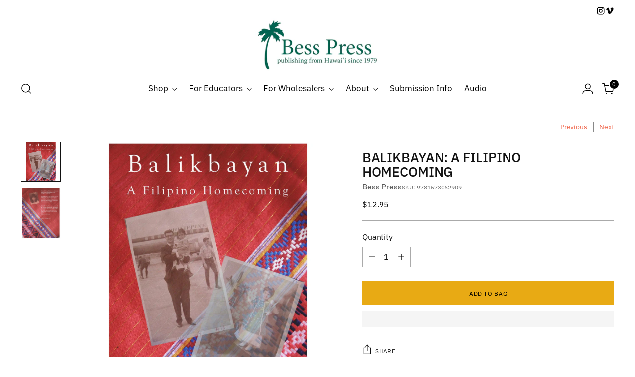

--- FILE ---
content_type: text/javascript; charset=utf-8
request_url: https://besspress.com/products/balikbayan-a-filipino-homecoming.js
body_size: 1713
content:
{"id":4345353109539,"title":"Balikbayan: A Filipino Homecoming","handle":"balikbayan-a-filipino-homecoming","description":"\u003cp\u003e\u003cem\u003eBalikbayan: A Filipino Homecoming\u003c\/em\u003e, originally published in 1986, features eleven short stories that evoke the sights, sounds, and ironies of the contemporary Philippines and provides a creative and enlightening look into the lives and moods of everyday Filipino life.\u003c\/p\u003e\n\u003cp\u003e\"Faith Healer,\" from Balikbayan, was selected for the PEN Syndicated Fiction Project.\u003c\/p\u003e\n\u003cp\u003e\u003cmeta charset=\"utf-8\"\u003e\u003cspan\u003e_____\u003c\/span\u003e\u003c\/p\u003e\n\u003cp\u003e\u003cstrong\u003eAuthor \u003c\/strong\u003e\u003cem\u003eMichelle Cruz Skinner\u003c\/em\u003e is also the author of short story collections In the \u003cem\u003eCompany of Strangers\u003c\/em\u003e as well as the novel \u003cem\u003eMango Seasons\u003c\/em\u003e, nominated for the 1996 Philippine National Book Award. She is a teacher at Punahou School where, yes, she does ask her students to write and perform their own work.\u003c\/p\u003e\n\u003cp\u003e\u003cmeta charset=\"utf-8\"\u003e\u003cspan\u003e_____\u003c\/span\u003e\u003c\/p\u003e\n\u003cp\u003e\u003cspan\u003e\u003cmeta charset=\"utf-8\"\u003epaperback   |   104 pages   |   5.5\" x 8.75\"   |   B\u0026amp;W\u003c\/span\u003e\u003c\/p\u003e\n\u003cp\u003e \u003c\/p\u003e\n\u003cp\u003eREVIEWS:\u003c\/p\u003e\n\u003cp\u003e“Michelle Cruz Skinner, only 22, is wiser than most who have lived much longer. She understands the ways of humankind. Her stories are written with such simplicity that the truth they convey shines with urgency the proper reader cannot miss. Even the very short ones, hardly stories, have this intensity. Take “A Modern Parable.” It’s short but deadly. The author knows her American bases in the Philippines: the bars, the beggars, the Philippine girls, the wayward and the poor, the American servicemen, the colored and the white, their transformation far away from home. In “In the Neon City by the River” Michelle Skinner reveals all these. “They always stop for us,” from the mouth of an American serviceman, sums it all up. “All Souls” fills me with nostalgia for a world I used to be a part of. And, of course, “Balikbayan”—the tragedy of the returning native who finds herself a stranger in her own land after a long absence. The variety of the stories impresses and delights me. Although some of the stories are pole apart, they are all touched with authenticity and feeling. I think very highly of her art.”\u003c\/p\u003e\n\u003cp\u003e\u003cstrong\u003e—Bienvenido N. Santos, author of \u003cem\u003eScent of Apples\u003c\/em\u003e\u003c\/strong\u003e\u003c\/p\u003e\n\u003cp\u003e“\u003cem\u003eBalikbayan\u003c\/em\u003e is an excellent and convincing presentation of the ironies and contradictions of contemporary Philippines culture, with a fine sense of character and, particularly, visual detail.”\u003cbr\u003e\u003cstrong\u003e—Ian Macmillan, author of \u003cem\u003eProud Monster\u003c\/em\u003e\u003c\/strong\u003e\u003c\/p\u003e\n\u003cp\u003e“These are wonderful stories, and they offer rare and timeless insights into the Philippines now and in the recent past. Rare because Michelle Cruz Skinner is a born-and-raised Filipina but also an American, so her vision bridges both worlds. Timeless because we are made to care for the people in these stories, especially the young people, and the human heart is universal. It’s a remarkable accomplishment for a first book, even for a clearly-talented writer.”\u003cbr\u003e\u003cstrong\u003e—Robert Shapard, editor of \u003cem\u003eSudden Fiction\u003c\/em\u003e\u003c\/strong\u003e\u003c\/p\u003e","published_at":"2019-11-14T11:28:59-10:00","created_at":"2019-11-14T11:28:59-10:00","vendor":"Bess Press","type":"Book","tags":["Biography \u0026 Memoir","nonfiction"],"price":1295,"price_min":1295,"price_max":1295,"available":true,"price_varies":false,"compare_at_price":null,"compare_at_price_min":0,"compare_at_price_max":0,"compare_at_price_varies":false,"variants":[{"id":31218112233507,"title":"Default Title","option1":"Default Title","option2":null,"option3":null,"sku":"9781573062909","requires_shipping":true,"taxable":true,"featured_image":null,"available":true,"name":"Balikbayan: A Filipino Homecoming","public_title":null,"options":["Default Title"],"price":1295,"weight":159,"compare_at_price":null,"inventory_management":"shopify","barcode":"9781573062909","requires_selling_plan":false,"selling_plan_allocations":[]}],"images":["\/\/cdn.shopify.com\/s\/files\/1\/0270\/3556\/6115\/files\/BalikbayanAFilipinoHomecoming.jpg?v=1695333724","\/\/cdn.shopify.com\/s\/files\/1\/0270\/3556\/6115\/products\/Balikbayan_BACK.jpg?v=1695333724"],"featured_image":"\/\/cdn.shopify.com\/s\/files\/1\/0270\/3556\/6115\/files\/BalikbayanAFilipinoHomecoming.jpg?v=1695333724","options":[{"name":"Title","position":1,"values":["Default Title"]}],"url":"\/products\/balikbayan-a-filipino-homecoming","media":[{"alt":null,"id":24664007999523,"position":1,"preview_image":{"aspect_ratio":1.0,"height":1200,"width":1200,"src":"https:\/\/cdn.shopify.com\/s\/files\/1\/0270\/3556\/6115\/files\/BalikbayanAFilipinoHomecoming.jpg?v=1695333724"},"aspect_ratio":1.0,"height":1200,"media_type":"image","src":"https:\/\/cdn.shopify.com\/s\/files\/1\/0270\/3556\/6115\/files\/BalikbayanAFilipinoHomecoming.jpg?v=1695333724","width":1200},{"alt":null,"id":6100161560611,"position":2,"preview_image":{"aspect_ratio":0.773,"height":1860,"width":1438,"src":"https:\/\/cdn.shopify.com\/s\/files\/1\/0270\/3556\/6115\/products\/Balikbayan_BACK.jpg?v=1695333724"},"aspect_ratio":0.773,"height":1860,"media_type":"image","src":"https:\/\/cdn.shopify.com\/s\/files\/1\/0270\/3556\/6115\/products\/Balikbayan_BACK.jpg?v=1695333724","width":1438}],"requires_selling_plan":false,"selling_plan_groups":[]}